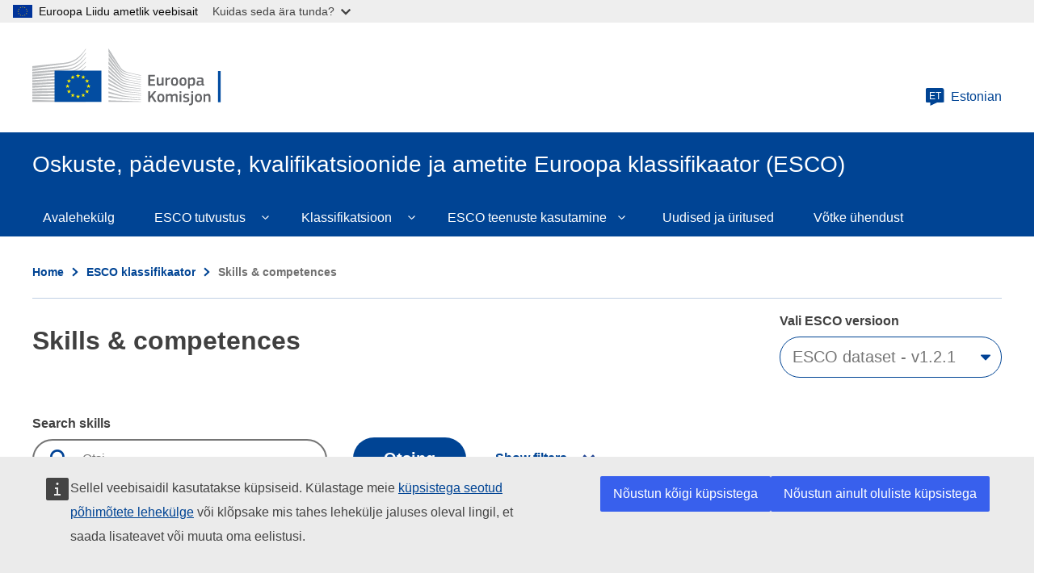

--- FILE ---
content_type: image/svg+xml
request_url: https://esco.ec.europa.eu/themes/contrib/oe_theme/dist/ec/images/logo/negative/logo-ec--et.svg
body_size: 9255
content:
<svg
  width="290"
  height="72"
  viewBox="0 0 290 72"
  fill="none"
  xmlns="http://www.w3.org/2000/svg"
>
<path
    fill-rule="evenodd"
    clip-rule="evenodd"
    d="M0 24.5C0 24.5 39.8 19.3 41 19.1C42.7 18.8 44.3 18.5 45.7 18.1C48.9 17.2 51.9 15.9 54.5 14.1C57 12.4 59.4 9.9 61.7 7.2C63.2 5.5 64.7 3.2 66.2 1V0C64.5 2.6 62.8 4.8 61.1 6.7C58.8 9.3 56.4 11.4 53.9 13C51.4 14.6 48.5 15.9 45.4 16.7C44 17.1 42.5 17.3 40.8 17.6C39.7 17.8 38.6 17.9 37.5 18C37 18 0 21.9 0 21.9V24.5Z"
    fill="white"
  />
<mask
    id="mask0"
    style="mask-type:alpha"
    maskUnits="userSpaceOnUse"
    x="0"
    y="5"
    width="67"
    height="23"
  >
<path
      fill-rule="evenodd"
      clip-rule="evenodd"
      d="M0 5.19983H66.0999V27.9998H0V5.19983Z"
      fill="white"
    />
</mask>
<g mask="url(#mask0)">
<path
      fill-rule="evenodd"
      clip-rule="evenodd"
      d="M53.4 17.7998C50.9 19.1998 48 20.2998 44.8 20.8998C43.4 21.1998 42 21.3998 40.3 21.5998C39.3 21.6998 38.3 21.7998 37.3 21.8998C36.8 21.8998 36.2 21.9998 35.7 21.9998C23.5 23.1998 11.4 24.2998 0 25.3998V27.9998C11.4 26.5998 23.7 25.0998 35.9 23.6998C36.4 23.5998 37 23.5998 37.5 23.4998C38.5 23.3998 39.5 23.2998 40.5 23.0998C42.2 22.8998 43.8 22.5998 45.1 22.2998C48.4 21.5998 51.4 20.3998 54 18.7998C56.6 17.1998 58.8 15.0998 61.3 12.3998C62.8 10.6998 64.5 8.39983 66.1 6.19983V5.19983C64.2 7.69983 62.5 9.89983 60.7 11.6998C58.3 14.3998 55.9 16.3998 53.4 17.7998"
      fill="white"
    />
</g>
<mask
    id="mask1"
    style="mask-type:alpha"
    maskUnits="userSpaceOnUse"
    x="0"
    y="10"
    width="67"
    height="22"
  >
<path
      fill-rule="evenodd"
      clip-rule="evenodd"
      d="M0 10.9002H66.0999V31.5002H0V10.9002Z"
      fill="white"
    />
</mask>
<g mask="url(#mask1)">
<path
      fill-rule="evenodd"
      clip-rule="evenodd"
      d="M60.4 17.2002C58 19.4002 55.4 21.2002 52.9 22.5002C50.4 23.7002 47.6 24.6002 44.3 25.1002C42.9 25.3002 41.5 25.5002 39.8 25.7002L0 28.9002V31.5002L35.3 27.7002L39.9 27.2002C41.6 27.0002 43.1 26.8002 44.5 26.5002C47.9 25.9002 50.8 24.9002 53.4 23.6002C56.1 22.2002 58.7 20.0002 61.2 17.6002C62.9 16.0002 64.4 13.9002 66.1 11.8002V10.9002C64.1 13.4002 62.3 15.4002 60.4 17.2002"
      fill="white"
    />
</g>
<mask
    id="mask2"
    style="mask-type:alpha"
    maskUnits="userSpaceOnUse"
    x="0"
    y="21"
    width="67"
    height="18"
  >
<path
      fill-rule="evenodd"
      clip-rule="evenodd"
      d="M0 21.7001H66.1998V38.5001H0V21.7001Z"
      fill="white"
    />
</mask>
<g mask="url(#mask2)">
<path
      fill-rule="evenodd"
      clip-rule="evenodd"
      d="M50.8 30.6001C48.5 31.9001 46.8 32.7001 43.5 33.0001C41.5 33.2001 39.5 33.3001 37.5 33.4001C36.5 33.4001 35.6 33.5001 34.6 33.6001C28.6 33.9001 22.7 34.3001 16.7 34.7001L0 35.9001V38.5001L16.8 36.9001C22.2 36.4001 28.5 35.8001 34.7 35.3001L39.2 35.0001C40.9 34.9001 42.4 34.7001 43.7 34.5001C47.1 34.1001 50 33.4001 52.6 32.4001C55.4 31.4001 58 29.7001 60.6 27.8001C63 26.1001 66.2 22.7001 66.2 22.6001V21.7001C64.1 23.8001 62.8 25.0001 60.5 26.5001C57.6 28.5001 52.9 29.5001 50.8 30.6001"
      fill="white"
    />
</g>
<path
    fill-rule="evenodd"
    clip-rule="evenodd"
    d="M51.6006 35.6001C49.1006 36.3001 46.3006 36.8001 43.0006 37.1001C41.7006 37.2001 40.2006 37.3001 38.6006 37.4001L34.2006 37.6001C23.2006 38.1001 12.2006 38.7001 0.100586 39.3001V41.9001C11.7006 41.0001 23.0006 40.1001 34.4006 39.3001L38.8006 39.0001C40.5006 38.9001 41.9006 38.8001 43.3006 38.6001C46.7006 38.2001 49.6006 37.6001 52.1006 36.8001C54.9006 35.9001 57.7006 34.6001 60.3006 32.9001C62.2006 31.7001 64.2006 30.2001 66.2006 28.4001C64.0006 30.3001 61.9006 30.7001 59.8006 32.0001C57.1006 33.6001 54.4006 34.8001 51.6006 35.6001"
    fill="white"
  />
<path
    fill-rule="evenodd"
    clip-rule="evenodd"
    d="M51.2 39.9004C48.7 40.5004 45.9 40.9004 42.6 41.0994C41.3 41.2004 39.9 41.2994 38.2 41.2994L33.8 41.5004C22.7 41.9004 11.5 42.4004 0 42.9004V45.5004C11.4 44.7004 22.6 44.0004 33.9 43.2004L38.3 42.9004C40 42.7994 41.4 42.7004 42.7 42.5994C46.1 42.2994 48.9 41.7994 51.5 41.0994C54.4 40.2994 57.2 39.2004 59.9 37.7994C62 36.7004 64 35.4004 66.1 33.7994V32.7004C63.8 34.4004 61.6 35.7004 59.4 36.7994C56.8 38.2004 54 39.2004 51.2 39.9004"
    fill="white"
  />
<mask
    id="mask3"
    style="mask-type:alpha"
    maskUnits="userSpaceOnUse"
    x="0"
    y="38"
    width="67"
    height="11"
  >
<path
      fill-rule="evenodd"
      clip-rule="evenodd"
      d="M0 38.2006H66.1998V48.7996H0V38.2006Z"
      fill="white"
    />
</mask>
<g mask="url(#mask3)">
<path
      fill-rule="evenodd"
      clip-rule="evenodd"
      d="M50.8 44.0996C48.3 44.5996 45.5 44.9006 42.2 44.9996C40.9 45.0996 39.6 45.0996 37.9 45.2006L0 46.2006V48.7996L33.6 46.9996L38 46.7996C39.7 46.7006 41.1 46.5996 42.4 46.4996C45.8 46.2006 48.5 45.9006 51.1 45.2996C54 44.7006 56.9 43.7996 59.6 42.5996C61.8 41.7006 63.9 40.5996 66.2 39.2006V38.2006C63.8 39.5996 61.5 40.7006 59.2 41.5996C56.5 42.7996 53.7 43.5996 50.8 44.0996"
      fill="white"
    />
</g>
<path
    fill-rule="evenodd"
    clip-rule="evenodd"
    d="M50.5 48.2998C45.8 48.9008 41.1 48.9998 36.4 49.0998C35.3 49.0998 34.3 49.0998 33.2 49.1998L0 49.7998V52.4008L33.3 50.9998C34.4 50.9998 35.4 50.9008 36.5 50.9008C41.2 50.6998 46 50.4998 50.7 49.7998C53.7 49.2998 56.6 48.5998 59.2 47.6998C61.4 46.9998 63.7 45.9998 66 44.7998V43.7998C63.6 44.9008 61.1 45.9008 58.8 46.5998C56.3 47.2998 53.5 47.9998 50.5 48.2998"
    fill="white"
  />
<mask
    id="mask4"
    style="mask-type:alpha"
    maskUnits="userSpaceOnUse"
    x="0"
    y="49"
    width="67"
    height="7"
  >
<path
      fill-rule="evenodd"
      clip-rule="evenodd"
      d="M0 49.2006H66.1998V55.7996H0V49.2006Z"
      fill="white"
    />
</mask>
<g mask="url(#mask4)">
<path
      fill-rule="evenodd"
      clip-rule="evenodd"
      d="M50.3 52.5996C45.9 52.9996 41.5 52.9996 37.1 52.9996H33.1C22.1 52.9996 11.1 53.0996 0 53.2006V55.7996C10.6 55.4006 21.9 55.0996 33.2 54.7006C34.5 54.7006 35.9 54.5996 37.2 54.5996C41.5 54.4996 46 54.4006 50.4 53.9006C53.5 53.5996 56.3 53.0996 59 52.4006C61.3 51.7996 63.7 50.9996 66.2 50.0996V49.2006C63.7 50.0996 61.2 50.7996 58.8 51.4006C56.1 51.9996 53.3 52.4006 50.3 52.5996"
      fill="white"
    />
</g>
<path
    fill-rule="evenodd"
    clip-rule="evenodd"
    d="M50.1 56.7998C48.3 56.9008 46.3 56.9008 44.1 56.9008H41.6L33 56.7998C27.1 56.7998 21.3 56.6998 15.8 56.6998L0 56.7998V59.4008L15.9 58.9998C21.4 58.9008 27.2 58.6998 33 58.5998L41.6 58.4998C44 58.4998 47.1 58.4008 50.2 58.1998C53.3 57.9998 56.1 57.6998 58.8 57.2998C61.2 56.9008 63.7 56.4008 66.2 55.7998V54.9008C63.7 55.4998 61.1 55.9998 58.7 56.2998C55.9 56.4998 53.2 56.6998 50.1 56.7998"
    fill="white"
  />
<path
    fill-rule="evenodd"
    clip-rule="evenodd"
    d="M41.5 60.9004L32.9 60.7994C22 60.5994 11.1 60.4004 0 60.2004V62.7994C10.6 62.7004 21.8 62.5994 32.9 62.5004L41.5 62.4004C44.4 62.4004 47.2 62.2994 50.1 62.2004C56 62.0004 61.2 61.5994 66.2 60.9004V60.0004C61.3 60.5004 56 60.7994 50.1 60.9004H41.5"
    fill="white"
  />
<path
    fill-rule="evenodd"
    clip-rule="evenodd"
    d="M66.1 65.5L0 63.8V66.4H66.1V65.5Z"
    fill="white"
  />
<path
    fill-rule="evenodd"
    clip-rule="evenodd"
    d="M60.2 22C57.7 24 55.7 25.5 52.7 26.7C50 27.8 47.1 28.2 43.9 28.7C41.8 29 39.6 29.4 37.5 29.6C36.6 29.7 35.8 29.7 34.9 29.8L0 32.3V34.9L34.9 31.5L39.4 31.1C41.1 30.9 42.6 30.8 44 30.5C47.4 30 50.3 29.1 52.9 27.9C55.6 26.7 58.4 24.7 60.9 22.6C62.6 21.1 64.3 19.3 66.1 17.3V16.4C63.9 18.6 62.1 20.5 60.2 22"
    fill="white"
  />
<path
    fill-rule="evenodd"
    clip-rule="evenodd"
    d="M94.2002 0C94.2002 0 106.1 18.9 108.3 22.4C110.5 25.9 113 28.6 121.8 30.5C130.6 32.4 134.4 33.2 134.4 33.2V33.9C134.4 33.9 128.8 32.7 121.6 31.1C114.4 29.5 111.5 29 108.2 24.4C105.5 20.6 94.2002 4.5 94.2002 4.5V0Z"
    fill="white"
  />
<path
    fill-rule="evenodd"
    clip-rule="evenodd"
    d="M94.2002 21.6001C94.2002 21.6001 105 32.9001 108.2 36.2001C111.5 39.7001 115.8 40.9001 121.7 42.0001C127.3 43.0001 134.4 44.2001 134.4 44.2001V44.8001C134.4 44.8001 127.7 43.7001 121.7 42.7001C115.8 41.7001 111.6 41.1001 108.2 38.0001C105.2 35.2001 94.3002 25.0001 94.3002 25.0001L94.2002 21.6001Z"
    fill="white"
  />
<path
    fill-rule="evenodd"
    clip-rule="evenodd"
    d="M94.2002 26.7998C94.2002 26.7998 104.5 36.3998 108.2 39.5998C111.6 42.5998 114.3 43.4998 121.7 44.9008C129.1 46.1998 134.4 46.9998 134.4 46.9998V47.6998C134.4 47.6998 127.7 46.5998 121.7 45.5998C115.7 44.5998 111.8 44.2998 108.2 41.2998C104 37.9008 94.2002 29.8998 94.2002 29.8998V26.7998Z"
    fill="white"
  />
<path
    fill-rule="evenodd"
    clip-rule="evenodd"
    d="M94.2002 32.2002C94.2002 32.2002 106 41.5002 108.2 43.2002C110.4 44.8002 113.3 46.7002 121.7 48.0002C130.1 49.2002 134.4 49.8002 134.4 49.8002V50.5002C134.4 50.5002 126.8 49.4002 121.7 48.8002C116.6 48.2002 112.7 47.9002 108.2 44.9002C103.8 42.0002 94.2002 35.2002 94.2002 35.2002V32.2002Z"
    fill="white"
  />
<path
    fill-rule="evenodd"
    clip-rule="evenodd"
    d="M94.2002 37.4004C94.2002 37.4004 106 45.2994 108.2 46.5004C110.4 47.7004 113.1 49.7994 121.7 50.9004C130.3 52.0004 134.4 52.5004 134.4 52.5004V53.2004C134.4 53.2004 127.3 52.4004 121.7 51.7994C116.1 51.2004 112.3 50.4004 108.2 48.0994C104.1 45.7994 94.2002 40.0994 94.2002 40.0994V37.4004Z"
    fill="white"
  />
<path
    fill-rule="evenodd"
    clip-rule="evenodd"
    d="M94.2002 42.7002C94.2002 42.7002 104.6 48.4002 108.2 50.0992C112.1 52.0992 115.5 53.0002 121.7 53.8002C127.8 54.5002 134.4 55.2002 134.4 55.2002V55.8002C134.4 55.8002 128.3 55.0992 121.7 54.5002C115.2 53.9002 112.9 53.5992 108.2 51.5002C104 49.5992 94.2002 45.0992 94.2002 45.0992V42.7002Z"
    fill="white"
  />
<path
    fill-rule="evenodd"
    clip-rule="evenodd"
    d="M94.2006 48C94.2006 48 102.401 51.5 108.201 53.8C113.901 56.1 118.201 56.3 121.701 56.6C123.201 56.8 134.301 57.9 134.301 57.9V58.5C134.301 58.5 127.701 58 121.601 57.4C115.601 56.9 113.001 56.6 108.101 55C103.201 53.4 94.1006 50.2 94.1006 50.2L94.2006 48Z"
    fill="white"
  />
<path
    fill-rule="evenodd"
    clip-rule="evenodd"
    d="M94.2002 53.4004C94.2002 53.4004 102.5 56.0004 108.2 57.5004C113.9 59.0004 119.1 59.5994 121.7 59.7994C124.3 60.0004 134.4 60.7994 134.4 60.7994V61.4004C134.4 61.4004 128.7 61.0004 121.7 60.5004C116 60.0994 111.5 59.7004 108.2 58.9004C104.5 58.0994 94.2002 55.5994 94.2002 55.5994V53.4004Z"
    fill="white"
  />
<path
    fill-rule="evenodd"
    clip-rule="evenodd"
    d="M94.2002 58.7002C94.2002 58.7002 101 59.9002 108.2 61.0992C113.6 62.0002 120.9 62.5992 121.7 62.5992C122.5 62.5992 134.4 63.5002 134.4 63.5002V64.0992C134.4 64.0992 126.8 63.7002 121.7 63.4002C116.4 63.0992 111.2 62.8002 108.2 62.5002C101.5 61.8002 94.2002 60.9002 94.2002 60.9002V58.7002Z"
    fill="white"
  />
<path
    fill-rule="evenodd"
    clip-rule="evenodd"
    d="M94.2002 64.2998C94.2002 64.2998 104.9 64.6998 108.2 64.7998C111.5 64.9008 134.4 65.7998 134.4 65.7998V66.4008H94.2002V64.2998Z"
    fill="white"
  />
<path
    fill-rule="evenodd"
    clip-rule="evenodd"
    d="M121.7 33.3999C112 31.2999 109.8 27.7999 108.2 25.5999C106.6 23.3999 94.2998 5.3999 94.2998 5.3999V9.4999C94.7998 10.0999 105.3 23.8999 108.3 27.6999C111.6 31.9999 116.8 32.9999 121.8 33.9999C126.8 35.0999 134.5 36.5999 134.5 36.5999V35.9999C134.4 35.9999 124.2 33.9999 121.7 33.3999"
    fill="white"
  />
<path
    fill-rule="evenodd"
    clip-rule="evenodd"
    d="M121.7 36.2998C113.7 34.6998 110.5 32.1998 108.2 29.1998C105.9 26.0998 94.2998 10.8998 94.2998 10.8998V14.6998C94.7998 15.2998 105.4 27.7998 108.2 31.0998C111.5 34.8998 116.1 35.8998 121.7 36.8998C127.3 37.9008 134.4 39.2998 134.4 39.2998V38.6998C134.4 38.6998 126.3 37.1998 121.7 36.2998"
    fill="white"
  />
<path
    fill-rule="evenodd"
    clip-rule="evenodd"
    d="M121.7 39.2002C113.4 37.5992 111.7 36.3002 108.2 32.4002C106 30.0002 94.7002 16.7002 94.2002 16.1002V19.6002C94.2002 19.6002 104.7 30.8002 108.1 34.2002C112.5 38.5992 116.7 38.9002 121.6 39.8002C126.5 40.7002 134.3 42.0992 134.3 42.0992V41.5002C134.4 41.5002 125 39.9002 121.7 39.2002"
    fill="white"
  />
<mask
    id="mask5"
    style="mask-type:alpha"
    maskUnits="userSpaceOnUse"
    x="0"
    y="0"
    width="233"
    height="71"
  >
<path
      fill-rule="evenodd"
      clip-rule="evenodd"
      d="M0 70.6H232.8V0H0V70.6Z"
      fill="white"
    />
</mask>
<g mask="url(#mask5)">
<path
      fill-rule="evenodd"
      clip-rule="evenodd"
      d="M27.5 66.3H85.4V27.6H27.5V66.3Z"
      fill="#004494"
      stroke="white"
      stroke-width="2"
    />
<path
      fill-rule="evenodd"
      clip-rule="evenodd"
      d="M57.1004 33.1001H59.1004L57.5004 34.4001L58.1004 36.4001L56.5004 35.2001L54.9004 36.4001L55.5004 34.4001L53.9004 33.1001H55.9004L56.5004 31.1001L57.1004 33.1001Z"
      fill="#FFF100"
    />
<path
      fill-rule="evenodd"
      clip-rule="evenodd"
      d="M57.1004 58.9004H59.1004L57.5004 60.0994L58.1004 62.0004L56.5004 60.7994L54.9004 62.0004L55.5004 60.0994L53.9004 58.9004H55.9004L56.5004 57.0004L57.1004 58.9004Z"
      fill="#FFF100"
    />
<path
      fill-rule="evenodd"
      clip-rule="evenodd"
      d="M63.4998 57.2002H65.4998L63.8998 58.4002L64.4998 60.3002L62.8998 59.0992L61.2998 60.3002L61.8998 58.4002L60.2998 57.2002H62.2998L62.8998 55.3002L63.4998 57.2002Z"
      fill="#FFF100"
    />
<path
      fill-rule="evenodd"
      clip-rule="evenodd"
      d="M63.5004 34.7998H65.5004L63.9004 35.9998L64.5004 37.9008L62.9004 36.6998L61.3004 37.9998L62.0004 35.9998L60.4004 34.7998H62.4004L63.0004 32.8998L63.5004 34.7998Z"
      fill="#FFF100"
    />
<path
      fill-rule="evenodd"
      clip-rule="evenodd"
      d="M68.2996 39.5996H70.2996L68.6996 40.7996L69.2996 42.7006L67.6996 41.4996L66.0996 42.7006L66.6996 40.7996L65.0996 39.5996H67.0996L67.6996 37.7006L68.2996 39.5996Z"
      fill="#FFF100"
    />
<path
      fill-rule="evenodd"
      clip-rule="evenodd"
      d="M68.2996 52.5996H70.2996L68.6996 53.7996L69.2996 55.7006L67.6996 54.4996L66.0996 55.7006L66.6996 53.7996L65.0996 52.5996H67.0996L67.6996 50.7006L68.2996 52.5996Z"
      fill="#FFF100"
    />
<path
      fill-rule="evenodd"
      clip-rule="evenodd"
      d="M70.0998 46H72.0998L70.4998 47.2L71.0998 49.1L69.4998 47.9L67.8998 49.1L68.4998 47.2L66.7998 46H68.7998L69.3998 44.1L70.0998 46Z"
      fill="#FFF100"
    />
<path
      fill-rule="evenodd"
      clip-rule="evenodd"
      d="M50.4998 34.7998H52.4998L50.8998 35.9998L51.4998 37.9008L49.9998 36.7998L48.2998 37.9998L48.8998 36.0998L47.2998 34.8998H49.2998L49.9998 32.9998L50.4998 34.7998Z"
      fill="#FFF100"
    />
<path
      fill-rule="evenodd"
      clip-rule="evenodd"
      d="M45.9002 39.5996H47.9002L46.3002 40.7996L46.9002 42.7006L45.3002 41.4996L43.7002 42.7006L44.3002 40.7996L42.7002 39.5996H44.7002L45.3002 37.7006L45.9002 39.5996Z"
      fill="#FFF100"
    />
<path
      fill-rule="evenodd"
      clip-rule="evenodd"
      d="M44.2 46H46.2L44.6 47.2L45.2 49.1L43.6 47.9L42 49.1L42.6 47.2L41 46H43L43.6 44.1L44.2 46Z"
      fill="#FFF100"
    />
<path
      fill-rule="evenodd"
      clip-rule="evenodd"
      d="M45.9002 52.5996H47.9002L46.3002 53.7996L46.9002 55.7006L45.3002 54.4996L43.7002 55.7006L44.3002 53.7996L42.7002 52.5996H44.7002L45.3002 50.7006L45.9002 52.5996Z"
      fill="#FFF100"
    />
<path
      fill-rule="evenodd"
      clip-rule="evenodd"
      d="M50.6004 57.2998H52.6004L51.0004 58.4998L51.6004 60.4008L50.0004 59.1998L48.4004 60.4008L49.0004 58.4998L47.4004 57.2998H49.4004L50.0004 55.4008L50.6004 57.2998Z"
      fill="#FFF100"
    />
<path
      fill-rule="evenodd"
      clip-rule="evenodd"
      d="M143.4 33.1001C143.4 32.8001 143.5 32.7001 143.8 32.7001H151.2C151.5 32.7001 151.6 32.8001 151.6 33.1001V34.3001C151.6 34.5001 151.5 34.7001 151.2 34.7001H145.7V38.2001H150.6C150.9 38.2001 151 38.3001 151 38.6001V39.8001C151 40.0001 150.9 40.2001 150.6 40.2001H145.7V44.2001H151.3C151.5 44.2001 151.7 44.3001 151.7 44.6001V45.8001C151.7 46.0001 151.6 46.2001 151.3 46.2001H143.8C143.5 46.2001 143.4 46.1001 143.4 45.8001V33.1001Z"
      fill="white"
    />
<path
      fill-rule="evenodd"
      clip-rule="evenodd"
      d="M161.8 46.0996H160.401C160.3 46.0996 160.2 46.0996 160.1 45.9996C160 45.9006 160 45.7996 160 45.7006V44.9996C159.8 45.0996 159.6 45.2996 159.3 45.4006C159 45.4996 158.8 45.7006 158.5 45.7996C158.2 45.9006 157.901 45.9996 157.6 46.0996C157.3 46.2006 157 46.2006 156.7 46.2006C156 46.2006 155.5 46.0996 155.1 45.9006C154.7 45.7006 154.401 45.4996 154.2 45.0996C154 44.7996 153.901 44.4006 153.8 43.9006C153.7 43.4006 153.7 42.9996 153.7 42.4006V36.4996C153.7 36.2006 153.8 36.0996 154.1 36.0996H155.6C155.8 36.0996 156 36.2006 156 36.4996V42.0996C156 42.4006 156 42.7006 156.1 42.9006C156.1 43.0996 156.2 43.2996 156.3 43.4996C156.401 43.7006 156.6 43.7996 156.7 43.9006C156.8 43.9996 157.1 43.9996 157.401 43.9996C157.6 43.9996 157.8 43.9996 158.1 43.9006C158.401 43.7996 158.6 43.7006 158.901 43.5996C159.2 43.4996 159.401 43.4006 159.6 43.2996C159.8 43.2006 160 43.0996 160.1 42.9996V36.2996C160.1 36.2006 160.1 36.0996 160.2 35.9996C160.3 35.8996 160.401 35.8996 160.5 35.8996H161.901C162.2 35.8996 162.3 35.9996 162.3 36.2996V45.4006C162.2 45.9006 162.1 46.0996 161.8 46.0996"
      fill="white"
    />
<path
      fill-rule="evenodd"
      clip-rule="evenodd"
      d="M166.901 45.7002C166.901 46.0002 166.8 46.0992 166.501 46.0992H165.001C164.701 46.0992 164.6 46.0002 164.6 45.7002V36.6002C164.6 36.3002 164.701 36.2002 165.001 36.2002H166.401C166.701 36.2002 166.8 36.3002 166.8 36.6002V37.5002C166.901 37.4002 167.1 37.2002 167.401 37.0992C167.6 36.9002 167.901 36.8002 168.201 36.7002C168.501 36.6002 168.8 36.5002 169.001 36.3002C169.3 36.2002 169.501 36.1002 169.8 36.1002H170.1C170.201 36.1002 170.201 36.2002 170.3 36.4002L170.401 37.7002V38.0002C170.401 38.0992 170.3 38.0992 170.001 38.2002C169.701 38.3002 169.401 38.3002 169.1 38.4002C168.8 38.5002 168.501 38.5992 168.201 38.5992C167.901 38.7002 167.6 38.8002 167.401 38.9002C167.1 39.0002 166.901 39.0992 166.8 39.0992L166.901 45.7002Z"
      fill="white"
    />
<path
      fill-rule="evenodd"
      clip-rule="evenodd"
      d="M177.9 41.0996C177.9 40.5996 177.9 40.0996 177.799 39.7006C177.7 39.2996 177.599 38.9996 177.5 38.7006C177.299 38.4006 177.099 38.2006 176.799 38.0996C176.5 37.9996 176.2 37.9006 175.7 37.9006C175.299 37.9006 174.9 37.9996 174.7 38.0996C174.5 38.2006 174.2 38.4006 174.099 38.7006C173.9 38.9996 173.799 39.2996 173.799 39.7006C173.7 40.0996 173.7 40.5996 173.7 41.0996C173.7 41.5996 173.7 42.0996 173.799 42.4996C173.9 42.9006 174 43.2006 174.099 43.4996C174.2 43.7996 174.5 43.9996 174.7 44.0996C174.9 44.2006 175.299 44.2996 175.7 44.2996C176.2 44.2996 176.5 44.2006 176.799 44.0996C177.099 43.9996 177.299 43.7996 177.5 43.4996C177.7 43.2006 177.799 42.9006 177.799 42.4996C177.9 42.0996 177.9 41.7006 177.9 41.0996M180.2 40.9996C180.2 41.5996 180.2 42.2006 180.099 42.7996C180 43.4006 179.799 43.9996 179.5 44.4996C179.2 44.9996 178.799 45.4006 178.2 45.7996C177.599 46.0996 176.799 46.2996 175.799 46.2996C174.799 46.2996 174 46.0996 173.4 45.7996C172.799 45.4996 172.4 45.0996 172.099 44.4996C171.799 43.9996 171.599 43.4006 171.599 42.7996C171.5 42.2006 171.5 41.5996 171.5 40.9996C171.5 40.4996 171.5 39.9996 171.599 39.4006C171.7 38.7996 171.9 38.2996 172.2 37.7996C172.5 37.2996 172.9 36.8996 173.5 36.4996C174.099 36.2006 174.799 35.9996 175.799 35.9996C176.799 35.9996 177.599 36.0996 178.099 36.3996C178.7 36.7006 179.099 37.0996 179.4 37.5996C179.7 38.0996 179.9 38.5996 180 39.2006C180.099 39.7996 180.2 40.4006 180.2 40.9996"
      fill="white"
    />
<path
      fill-rule="evenodd"
      clip-rule="evenodd"
      d="M188.4 41.0996C188.4 40.5996 188.4 40.0996 188.299 39.7006C188.2 39.2996 188.099 38.9996 188 38.7006C187.799 38.4006 187.599 38.2006 187.299 38.0996C187 37.9996 186.7 37.9006 186.2 37.9006C185.799 37.9006 185.4 37.9996 185.2 38.0996C185 38.2006 184.7 38.4006 184.599 38.7006C184.4 38.9996 184.299 39.2996 184.299 39.7006C184.2 40.0996 184.2 40.5996 184.2 41.0996C184.2 41.5996 184.2 42.0996 184.299 42.4996C184.4 42.9006 184.5 43.2006 184.599 43.4996C184.7 43.7996 185 43.9996 185.2 44.0996C185.4 44.2006 185.799 44.2996 186.2 44.2996C186.7 44.2996 187 44.2006 187.299 44.0996C187.599 43.9996 187.799 43.7996 188 43.4996C188.2 43.2006 188.299 42.9006 188.299 42.4996C188.299 42.0996 188.4 41.7006 188.4 41.0996M190.599 40.9996C190.599 41.5996 190.599 42.2006 190.5 42.7996C190.4 43.4006 190.2 43.9996 189.9 44.4996C189.599 44.9996 189.2 45.4006 188.599 45.7996C188 46.0996 187.2 46.2996 186.2 46.2996C185.2 46.2996 184.4 46.0996 183.799 45.7996C183.2 45.4996 182.799 45.0996 182.5 44.4996C182.2 43.9996 182 43.4006 182 42.7996C181.9 42.2006 181.9 41.5996 181.9 40.9996C181.9 40.4996 181.9 39.9996 182 39.4006C182.099 38.7996 182.299 38.2996 182.599 37.7996C182.9 37.2996 183.299 36.8996 183.9 36.4996C184.5 36.2006 185.2 35.9996 186.2 35.9996C187.2 35.9996 188 36.0996 188.5 36.3996C189.099 36.7006 189.5 37.0996 189.799 37.5996C190.099 38.0996 190.299 38.5996 190.4 39.2006C190.599 39.7996 190.599 40.4006 190.599 40.9996"
      fill="white"
    />
<path
      fill-rule="evenodd"
      clip-rule="evenodd"
      d="M199 41.0996C199 40.4996 199 39.9006 198.9 39.5996C198.8 39.2996 198.7 38.9006 198.6 38.7006C198.5 38.4996 198.3 38.2996 198.1 38.2996C197.9 38.2006 197.7 38.2006 197.4 38.2006C197.2 38.2006 197 38.2006 196.7 38.2996C196.4 38.4006 196.2 38.4006 195.9 38.4996C195.7 38.5996 195.4 38.7006 195.2 38.7996C195 38.9006 194.8 38.9996 194.6 39.0996V44.0996C195.1 44.2006 195.5 44.2996 195.8 44.4006C196.1 44.4996 196.5 44.4996 196.9 44.4996C197.3 44.4996 197.6 44.4006 197.8 44.2996C198 44.2006 198.2 43.9996 198.4 43.7996C198.6 43.4996 198.7 43.2006 198.7 42.7996C199 42.2006 199 41.7006 199 41.0996M201.3 41.0996C201.3 41.9006 201.2 42.5996 201.1 43.2996C201 43.9006 200.8 44.4996 200.5 44.9006C200.2 45.2996 199.8 45.7006 199.3 45.9006C198.8 46.0996 198.1 46.2006 197.3 46.2006C197 46.2006 196.6 46.2006 196.1 46.0996C195.7 45.9996 195.2 45.9006 194.7 45.7996V49.2996C194.7 49.4006 194.7 49.4996 194.6 49.5996C194.5 49.7006 194.4 49.7006 194.3 49.7006H193C192.8 49.7006 192.7 49.7006 192.7 49.5996C192.7 49.4996 192.6 49.4006 192.6 49.2996V36.5996C192.6 36.2996 192.7 36.2006 193 36.2006H194.4C194.5 36.2006 194.6 36.2006 194.7 36.2996C194.8 36.3996 194.8 36.4996 194.8 36.5996V37.2006H194.9C195.1 37.0996 195.3 36.9996 195.5 36.7996C195.7 36.7006 196 36.4996 196.3 36.3996C196.6 36.2996 196.9 36.2006 197.2 36.0996C197.5 35.9996 197.8 35.9996 198.1 35.9996C198.8 35.9996 199.3 36.0996 199.7 36.3996C200.1 36.5996 200.5 36.9996 200.7 37.4006C200.9 37.7996 201.1 38.4006 201.2 38.9996C201.3 39.5996 201.3 40.2996 201.3 41.0996"
      fill="white"
    />
<path
      fill-rule="evenodd"
      clip-rule="evenodd"
      d="M209.2 41.5996H206.8C206.3 41.5996 205.9 41.7006 205.599 41.9996C205.3 42.2006 205.2 42.7006 205.2 43.2996C205.2 43.7006 205.3 43.9996 205.5 44.2006C205.7 44.4006 206 44.4996 206.5 44.4996C206.7 44.4996 206.9 44.4996 207.2 44.4006C207.5 44.2996 207.7 44.2996 208 44.2006C208.3 44.0996 208.5 43.9996 208.7 43.9006C208.9 43.7996 209.2 43.7006 209.3 43.5996V41.5996H209.2ZM209.3 44.9006C208.8 45.2996 208.2 45.5996 207.599 45.7996C207 45.9996 206.3 46.2006 205.599 46.2006C205.099 46.2006 204.599 46.0996 204.3 45.9996C203.9 45.9006 203.7 45.7006 203.5 45.4006C203.3 45.2006 203.099 44.9006 203.099 44.4996C203 44.2006 203 43.7996 203 43.2996C203 42.0996 203.3 41.2996 203.9 40.7006C204.5 40.2006 205.5 39.9006 206.7 39.9006H209.3V39.4006C209.3 39.0996 209.3 38.9006 209.2 38.5996C209.099 38.4006 209 38.2006 208.9 38.0996C208.7 37.9996 208.5 37.9006 208.3 37.7996C208 37.7006 207.7 37.7006 207.3 37.7006H206.7H206C205.8 37.7006 205.5 37.7006 205.3 37.7996C205.099 37.7996 204.8 37.7996 204.599 37.9006H204.2C204.099 37.9006 204.099 37.7996 204 37.5996L203.8 36.8996V36.5996C203.8 36.4996 204 36.3996 204.2 36.2996C204.4 36.2006 204.7 36.2006 205 36.0996C205.3 35.9996 205.599 35.9996 205.9 35.9996C206.2 35.9996 206.5 35.8996 206.8 35.8996H207.599C208.5 35.8996 209.2 35.9996 209.7 36.2006C210.2 36.3996 210.599 36.5996 210.9 36.8996C211.2 37.2006 211.3 37.5996 211.4 38.0996C211.5 38.5996 211.5 39.0996 211.5 39.5996V43.4996V43.9996C211.5 44.0996 211.599 44.2006 211.599 44.2996C211.599 44.4006 211.7 44.4006 211.8 44.4006C211.9 44.4006 212 44.4006 212.2 44.4996C212.3 44.4996 212.4 44.4996 212.5 44.5996C212.599 44.7006 212.599 44.7006 212.599 44.7996V45.5996C212.599 45.7996 212.4 45.9996 212.099 45.9996C211.9 45.9996 211.8 45.9996 211.599 46.0996H211.099C210.599 46.0996 210.3 45.9996 210 45.7996C209.599 45.7006 209.4 45.4006 209.3 44.9006V44.9006Z"
      fill="white"
    />
<path
      fill-rule="evenodd"
      clip-rule="evenodd"
      d="M145.6 59.4004L147.1 57.4004L150.5 53.2004C150.6 53.0994 150.7 53.0004 150.8 53.0004C150.9 53.0004 151 52.9004 151.2 52.9004H153C153.1 52.9004 153.2 52.9004 153.3 53.0004C153.3 53.0994 153.3 53.2004 153.2 53.2994L148.8 58.5994L153.3 65.7994C153.4 65.9004 153.4 66.0004 153.3 66.0994C153.2 66.2004 153.2 66.2004 153.1 66.2004H151.3C151.1 66.2004 151 66.2004 150.9 66.0994C150.8 66.0004 150.7 65.9004 150.6 65.7994L147.3 60.2994L145.5 62.5004V66.0004C145.5 66.0994 145.5 66.2004 145.4 66.2994C145.4 66.4004 145.3 66.4004 145.1 66.4004H143.6C143.3 66.4004 143.2 66.2994 143.2 66.0004V53.4004C143.2 53.0994 143.3 53.0004 143.6 53.0004H145.1C145.2 53.0004 145.3 53.0004 145.4 53.0994C145.4 53.2004 145.5 53.2994 145.5 53.4004L145.6 59.4004Z"
      fill="white"
    />
<path
      fill-rule="evenodd"
      clip-rule="evenodd"
      d="M161 61.4004C161 60.9004 161 60.4004 160.9 60.0004C160.8 59.5994 160.7 59.2994 160.6 59.0004C160.4 58.7004 160.2 58.5004 159.9 58.4004C159.6 58.2994 159.3 58.2004 158.8 58.2004C158.4 58.2004 158 58.2994 157.8 58.4004C157.6 58.5004 157.3 58.7004 157.2 59.0004C157 59.2994 156.9 59.5994 156.9 60.0004C156.8 60.4004 156.8 60.9004 156.8 61.4004C156.8 61.9004 156.8 62.4004 156.9 62.7994C157 63.2004 157.1 63.5004 157.2 63.7994C157.3 64.0994 157.6 64.2994 157.8 64.4004C158 64.5004 158.4 64.5994 158.8 64.5994C159.3 64.5994 159.6 64.5004 159.9 64.4004C160.2 64.2994 160.4 64.0994 160.6 63.7994C160.8 63.5004 160.9 63.2004 160.9 62.7994C161 62.4004 161 62.0004 161 61.4004M163.2 61.2994C163.2 61.9004 163.2 62.5004 163.1 63.0994C163 63.7004 162.8 64.2994 162.5 64.7994C162.2 65.2994 161.8 65.7004 161.2 66.0994C160.6 66.4004 159.8 66.5994 158.8 66.5994C157.8 66.5994 157 66.4004 156.4 66.0994C155.8 65.7994 155.4 65.4004 155.1 64.7994C154.8 64.2994 154.6 63.7004 154.6 63.0994C154.5 62.5004 154.5 61.9004 154.5 61.2994C154.5 60.7994 154.5 60.2994 154.6 59.7004C154.7 59.0994 154.9 58.5994 155.2 58.0994C155.5 57.5994 155.9 57.2004 156.5 56.7994C157.1 56.5004 157.8 56.2994 158.8 56.2994C159.8 56.2994 160.6 56.4004 161.1 56.7004C161.7 57.0004 162.1 57.4004 162.4 57.9004C162.7 58.4004 162.9 58.9004 163 59.5004C163.2 60.0994 163.2 60.7004 163.2 61.2994"
      fill="white"
    />
<path
      fill-rule="evenodd"
      clip-rule="evenodd"
      d="M179.5 66.2998C179.5 66.4008 179.4 66.4008 179.2 66.4008H177.8C177.5 66.4008 177.4 66.2998 177.4 65.9998V60.2998C177.4 59.5998 177.3 58.9998 177.1 58.7998C176.9 58.4998 176.5 58.4008 176 58.4008C175.8 58.4008 175.6 58.4008 175.4 58.4998C175.2 58.5998 174.9 58.5998 174.7 58.6998C174.5 58.7998 174.2 58.9008 174 58.9998C173.8 59.0998 173.6 59.1998 173.4 59.2998V59.6998V60.2998V65.9998C173.4 66.0998 173.4 66.1998 173.3 66.2998C173.2 66.4008 173.1 66.4008 173 66.4008H171.5C171.3 66.4008 171.2 66.2998 171.2 65.9998V60.1998C171.2 59.5998 171.1 59.0998 170.9 58.7998C170.7 58.4998 170.4 58.4008 169.9 58.4008C169.7 58.4008 169.5 58.4008 169.3 58.4998C169.1 58.5998 168.9 58.5998 168.6 58.6998C168.4 58.7998 168.1 58.9008 167.9 58.9998C167.7 59.0998 167.5 59.1998 167.3 59.2998V65.9998C167.3 66.2998 167.2 66.4008 166.9 66.4008H165.5C165.3 66.4008 165.1 66.2998 165.1 65.9998V56.9008C165.1 56.5998 165.2 56.4998 165.5 56.4998H166.9C167.2 56.4998 167.3 56.5998 167.3 56.9008V57.4998C167.5 57.4008 167.7 57.1998 167.9 57.0998C168.1 56.9998 168.4 56.7998 168.6 56.6998C168.8 56.5998 169.1 56.4998 169.4 56.4008C169.7 56.2998 169.9 56.2998 170.2 56.2998C170.8 56.2998 171.3 56.4008 171.8 56.5998C172.3 56.7998 172.7 57.1998 173 57.6998C173.5 57.2998 174.1 56.9998 174.7 56.6998C175.3 56.4008 175.9 56.2998 176.6 56.2998C177.3 56.2998 177.8 56.4008 178.2 56.5998C178.6 56.7998 178.9 57.0998 179.1 57.4008C179.3 57.6998 179.4 58.0998 179.5 58.5998C179.6 59.0998 179.6 59.4998 179.6 59.9998V65.9998C179.6 66.0998 179.6 66.1998 179.5 66.2998"
      fill="white"
    />
<path
      fill-rule="evenodd"
      clip-rule="evenodd"
      d="M184.2 66C184.2 66.1 184.2 66.2 184.099 66.3C184 66.4 184 66.4 183.8 66.4H182.4C182.099 66.4 182 66.3 182 66V56.9C182 56.6 182.099 56.5 182.4 56.5H183.8C183.9 56.5 184 56.5 184.099 56.6C184.2 56.7 184.2 56.8 184.2 56.9V66ZM184.3 53.9V54.4C184.3 54.6 184.2 54.7 184.099 54.8C184 54.9 183.9 55 183.7 55.1C183.5 55.2 183.3 55.2 183.099 55.2C182.8 55.2 182.599 55.2 182.5 55.1C182.3 55 182.2 54.9 182.099 54.8C182 54.7 182 54.6 181.9 54.4V54C181.9 53.7 182 53.4 182.099 53.2C182.3 53 182.599 52.9 183.099 52.9C183.599 52.9 183.9 53 184.099 53.2C184.3 53.3 184.3 53.6 184.3 53.9V53.9Z"
      fill="white"
    />
<path
      fill-rule="evenodd"
      clip-rule="evenodd"
      d="M194.1 63.4004C194.1 64.0004 194 64.5004 193.8 64.9004C193.6 65.2994 193.3 65.5994 192.901 65.9004C192.5 66.0994 192.1 66.2994 191.6 66.4004C191.1 66.5004 190.6 66.5994 190.1 66.5994C189.6 66.5994 189 66.5994 188.5 66.5004C187.901 66.4004 187.401 66.2994 187 66.2004C186.8 66.0994 186.701 66.0004 186.6 65.9004C186.5 65.7994 186.5 65.7004 186.6 65.5004L186.701 64.7994C186.701 64.5994 186.8 64.5004 186.901 64.5004H187.3C187.5 64.5004 187.8 64.5994 188 64.5994C188.3 64.5994 188.5 64.5994 188.8 64.7004C189.1 64.7004 189.3 64.7004 189.5 64.7994H190.1C190.701 64.7994 191.201 64.7004 191.5 64.5004C191.8 64.2994 191.901 64.0004 191.901 63.5994C191.901 63.4004 191.901 63.2004 191.8 63.0004C191.701 62.7994 191.701 62.7004 191.5 62.5994C191.3 62.5004 191.201 62.4004 191 62.4004C190.8 62.2994 190.5 62.2994 190.201 62.2004C189.701 62.0994 189.201 62.0004 188.8 61.9004C188.401 61.7994 188 61.5994 187.6 61.4004C187.3 61.2004 187 60.9004 186.8 60.5994C186.6 60.2994 186.5 59.7994 186.5 59.2994C186.5 58.2994 186.8 57.5994 187.5 57.0004C188.201 56.5004 189.1 56.2004 190.201 56.2004H190.901C191.201 56.2004 191.401 56.2004 191.701 56.2994C192 56.2994 192.201 56.4004 192.5 56.4004C192.8 56.4004 193 56.5004 193.201 56.5994C193.5 56.7004 193.701 56.9004 193.6 57.2004L193.401 57.9004C193.401 58.0004 193.3 58.0994 193.201 58.2004H192.8C192.401 58.0994 191.901 58.0994 191.401 58.0004C190.901 58.0004 190.5 57.9004 190.1 57.9004C189.5 57.9004 189 58.0004 188.8 58.2004C188.6 58.4004 188.5 58.7004 188.5 59.0994C188.5 59.5004 188.6 59.7004 188.901 59.9004C189.201 60.0004 189.6 60.0994 190.201 60.2004C190.701 60.2994 191.1 60.4004 191.6 60.5004C192.1 60.5994 192.401 60.7994 192.8 61.0004C193.1 61.2004 193.401 61.5004 193.6 61.9004C194 62.2994 194.1 62.7994 194.1 63.4004"
      fill="white"
    />
<path
      fill-rule="evenodd"
      clip-rule="evenodd"
      d="M198.8 53.9004V54.4004C198.8 54.5994 198.7 54.7004 198.6 54.7994C198.5 54.9004 198.401 55.0004 198.2 55.0994C198 55.2004 197.8 55.2004 197.6 55.2004C197.3 55.2004 197.1 55.2004 197 55.0994C196.8 55.0004 196.7 54.9004 196.6 54.7994C196.5 54.7004 196.5 54.5994 196.401 54.4004V54.0004C196.401 53.7004 196.5 53.4004 196.6 53.2004C196.8 53.0004 197.1 52.9004 197.6 52.9004C198.1 52.9004 198.401 53.0004 198.6 53.2004C198.7 53.2994 198.8 53.5994 198.8 53.9004V53.9004ZM198.7 66.5994C198.7 67.2994 198.6 67.7994 198.5 68.2994C198.401 68.7994 198.1 69.2004 197.7 69.5994C197.3 69.9004 196.901 70.2004 196.3 70.4004C195.7 70.5994 195 70.5994 194.2 70.5994C194.1 70.5994 194 70.5994 193.901 70.5004C193.8 70.4004 193.7 70.2994 193.7 70.2004L193.6 69.2994V69.0004C193.6 68.9004 193.7 68.9004 193.901 68.9004C194.401 68.7994 194.8 68.7004 195.1 68.5994C195.401 68.5004 195.7 68.4004 195.901 68.2004C196.1 68.0994 196.2 67.9004 196.3 67.5994C196.401 67.4004 196.401 67.0994 196.401 66.7004V57.0004C196.401 56.7004 196.5 56.5994 196.8 56.5994H198.2C198.5 56.5994 198.6 56.7004 198.6 57.0004V66.5994H198.7Z"
      fill="white"
    />
<path
      fill-rule="evenodd"
      clip-rule="evenodd"
      d="M207.5 61.4004C207.5 60.9004 207.5 60.4004 207.4 60.0004C207.3 59.5994 207.2 59.2994 207.1 59.0004C206.9 58.7004 206.7 58.5004 206.4 58.4004C206.1 58.2994 205.8 58.2004 205.3 58.2004C204.9 58.2004 204.5 58.2994 204.3 58.4004C204.1 58.5004 203.8 58.7004 203.7 59.0004C203.5 59.2994 203.4 59.5994 203.4 60.0004C203.3 60.4004 203.3 60.9004 203.3 61.4004C203.3 61.9004 203.3 62.4004 203.4 62.7994C203.5 63.2004 203.6 63.5004 203.7 63.7994C203.8 64.0994 204.1 64.2994 204.3 64.4004C204.5 64.5004 204.9 64.5994 205.3 64.5994C205.8 64.5994 206.1 64.5004 206.4 64.4004C206.7 64.2994 206.9 64.0994 207.1 63.7994C207.3 63.5004 207.4 63.2004 207.4 62.7994C207.4 62.4004 207.5 62.0004 207.5 61.4004M209.7 61.2994C209.7 61.9004 209.7 62.5004 209.6 63.0994C209.5 63.7004 209.3 64.2994 209 64.7994C208.7 65.2994 208.3 65.7004 207.7 66.0994C207.1 66.4004 206.3 66.5994 205.3 66.5994C204.3 66.5994 203.5 66.4004 202.9 66.0994C202.3 65.7994 201.9 65.4004 201.6 64.7994C201.3 64.2994 201.1 63.7004 201.1 63.0994C201 62.5004 201 61.9004 201 61.2994C201 60.7994 201 60.2994 201.1 59.7004C201.2 59.0994 201.4 58.5994 201.7 58.0994C202 57.5994 202.4 57.2004 203 56.7994C203.6 56.5004 204.3 56.2994 205.3 56.2994C206.3 56.2994 207.1 56.4004 207.6 56.7004C208.2 57.0004 208.6 57.4004 208.9 57.9004C209.2 58.4004 209.4 58.9004 209.5 59.5004C209.7 60.0994 209.7 60.7004 209.7 61.2994"
      fill="white"
    />
<path
      fill-rule="evenodd"
      clip-rule="evenodd"
      d="M220.1 66.2998C220 66.4008 219.901 66.4008 219.8 66.4008H218.3C218 66.4008 217.901 66.2998 217.901 65.9998V60.4008C217.901 59.7998 217.8 59.2998 217.6 58.9998C217.401 58.5998 217 58.4998 216.401 58.4998C216.201 58.4998 216 58.4998 215.701 58.5998C215.401 58.6998 215.201 58.7998 214.901 58.9008C214.6 58.9998 214.401 59.0998 214.201 59.1998C214 59.2998 213.8 59.4008 213.701 59.4998V65.9998C213.701 66.2998 213.6 66.4008 213.3 66.4008H212C211.701 66.4008 211.6 66.2998 211.6 65.9998V56.9008C211.6 56.5998 211.701 56.4998 212 56.4998H213.401C213.701 56.4998 213.8 56.5998 213.8 56.9008V57.4998C214 57.4008 214.201 57.1998 214.5 57.0998C214.8 56.9998 215 56.7998 215.3 56.6998C215.6 56.5998 215.901 56.4998 216.201 56.4008C216.5 56.2998 216.8 56.2998 217.1 56.2998C217.8 56.2998 218.3 56.4008 218.701 56.5998C219.1 56.7998 219.401 57.0998 219.6 57.4008C219.8 57.6998 219.901 58.1998 220 58.5998C220.1 59.0998 220.1 59.4998 220.1 60.0998V65.9998C220.201 66.0998 220.201 66.1998 220.1 66.2998"
      fill="white"
    />
<path
      fill-rule="evenodd"
      clip-rule="evenodd"
      d="M229.5 66.7H232.8V28H229.5V66.7Z"
      fill="white"
    />
</g>
</svg>
